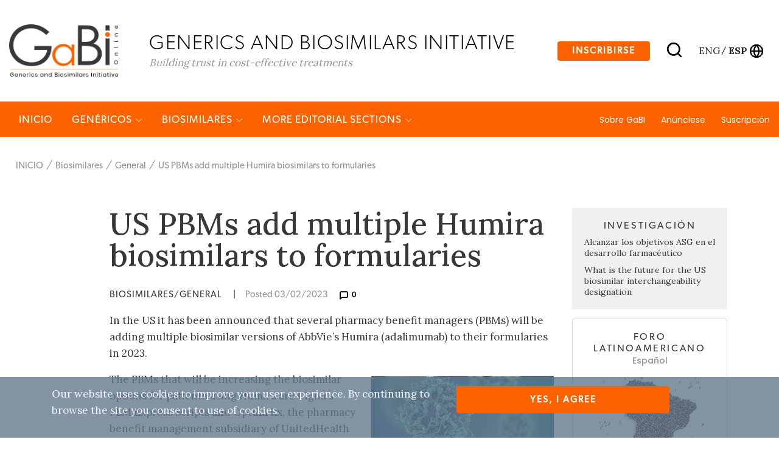

--- FILE ---
content_type: text/html; charset=utf-8
request_url: https://gabionline.net/es/biosimilares/general/us-pbms-add-multiple-humira-biosimilars-to-formularies
body_size: 76542
content:
<html lang="es">
<head>
                                                    
        <title>US PBMs add multiple Humira biosimilars to formularies </title>
    <meta name="description" content="In the US it has been announced that several&amp;nbsp;pharmacy benefit managers (PBMs) will be adding multiple biosimilar versions of AbbVie’s Humi...">
    <meta property="og:type" content="website" />
    <meta charset="UTF-8">
    <meta name="viewport" content="width=device-width, initial-scale=1, maximum-scale=1, user-scalable=no" />
    <meta name="apple-mobile-web-app-capable" content="yes" />
    <meta name="format-detection" content="telephone=no" />
    <meta name="copyright" content="Zwebb Stockholm" />
    <meta name="robots" content="index, follow" />
    <meta name="rating" content="general" />
    <link rel="preconnect" href="https://fonts.gstatic.com">
    <link href="https://fonts.googleapis.com/css2?family=Poppins:wght@400;500&display=swap" rel="stylesheet">
    <link rel="Shortcut icon" type="image/x-icon" href="/extension/zwgabi/design/gabi_online/images/favicon.ico" />
    <link rel="stylesheet" href="https://cdnjs.cloudflare.com/ajax/libs/font-awesome/5.15.3/css/all.min.css" integrity="sha512-iBBXm8fW90+nuLcSKlbmrPcLa0OT92xO1BIsZ+ywDWZCvqsWgccV3gFoRBv0z+8dLJgyAHIhR35VZc2oM/gI1w==" crossorigin="anonymous" />
    <link rel="stylesheet" type="text/css" href="https://cdnjs.cloudflare.com/ajax/libs/simple-line-icons/2.4.1/css/simple-line-icons.css" />
<link rel="stylesheet" type="text/css" href="/extension/zwgabi/design/gabi_online/stylesheets/bootstrap.min.css" />
<link rel="stylesheet" type="text/css" href="/extension/zwgabi/design/gabi_online/stylesheets/style.css" />


    
    <!-- Google tag (gtag.js) -->
    <script async src="https://www.googletagmanager.com/gtag/js?id=G-0FB5N5X6MC"></script>
    <script>
        window.dataLayer = window.dataLayer || [];
        function gtag(){dataLayer.push(arguments);}
        gtag('js', new Date());

        gtag('config', 'G-0FB5N5X6MC');
    </script>
    






























</head>
<body>                                        
<header class="header-block-main">
    <div class="top-header-wrap">
        <div class="container header_wrap">
            <div class="top-header-container position-relative">
                <div class="left-logo">
                    <a href="/es">
                        <img alt="GaBi Online" src="/extension/zwgabi/design/gabi_online/images/GABI-logo-tagline@2x.png" />
                    </a>
                    <div class="logo-text-block">
                        <h2>Generics and biosimilars Initiative </h2>
                        <span>Building trust in cost-effective treatments</span>
                    </div>
                </div>
                <div class="right-block-header">
                    <ul>
                        <li>
                            <a href="#subscribe-section" class="btn btn-sign-up">Inscribirse</a>
                        </li>
                        <li class="search-icon">
                            <a href="#">
                                <img alt="Search" src="/extension/zwgabi/design/gabi_online/images/search.svg" />
                            </a>
                        </li>
                        <li class="language-icon">
                            <div style="margin-right: 5px;">
                                                                                                        <a class="color-inherit text-uppercase language-eng " href="/es/switchlanguage/to/gabi_online_en/biosimilares/general/us-pbms-add-multiple-humira-biosimilars-to-formularies">
                                        eng
                                    </a>
                                                                            <span class="m-0">/</span>
                                                                                                                                                                                <a class="color-inherit text-uppercase language-esl font-weight-bold" href="/es/switchlanguage/to/gabi_online_es/biosimilares/general/us-pbms-add-multiple-humira-biosimilars-to-formularies">
                                        esp
                                    </a>
                                                                                                                                    </div>
                            <a href="#">
                                <img alt="Globe" src="/extension/zwgabi/design/gabi_online/images/globe.svg" />
                            </a>
                        </li>





                    </ul>
                </div>
                <div class="right-block-header-toggle">
                    <a href="#">
                        <img alt="Menu" src="/extension/zwgabi/design/gabi_online/images/menu.svg" />
                    </a>
                </div>
            </div>
        </div>
    </div>
    <div class="main-menu-link-block position-relative">
        <div class="container header_wrap">
            <div class="main-menu-container">
                <div class="left-menu-items">
                    <ul>
                        <li>
                            <a href="/es">INICIO</a>
                        </li>
                                                    <li>
                                <a href="/es/genericos">Genéricos <i class="icon-arrow-down small-icons"></i></a>
                                                                <div class="submenu">
                                    <div class="container header_wrap">
                                        <div class="row">
                                                                                                                                            <div class="col-md-4 submenu-box">
                                                    <h4><a href="/es/genericos/novedades">Novedades</a></h4>
                                                    <ul>
                                                                                                                    <li>
                                                                <a href="/es/genericos/novedades/fda-approves-generic-teriparatide-and-levetiracetam">FDA approves generic teriparatide and levetiracetam </a>
                                                            </li>
                                                                                                                    <li>
                                                                <a href="/es/genericos/novedades/us-generics-launch-and-approval-for-dr-reddy-s-and-lupin">US generics launch and approval for Dr Reddy’s and Lupin</a>
                                                            </li>
                                                                                                                    <li>
                                                                <a href="/es/genericos/novedades/five-chinese-companies-join-un-s-mpp-for-covid-19-medicines">Five Chinese companies join UN’s MPP for Covid-19 medicines</a>
                                                            </li>
                                                                                                                    <li>
                                                                <a href="/es/genericos/novedades/south-korean-companies-to-make-generic-bridion-and-covid-19-drugs">South Korean companies to make generic Bridion and COVID-19 drugs</a>
                                                            </li>
                                                                                                            </ul>
                                                    <a href="/es/genericos/novedades">more in Genéricos/Novedades</a>
                                                </div>
                                                                                                                                                                                            <div class="col-md-4 submenu-box">
                                                    <h4><a href="/es/genericos/investigacion">Investigación</a></h4>
                                                    <ul>
                                                                                                                    <li>
                                                                <a href="/es/genericos/investigacion/japan-s-drug-shortage-crisis-challenges-and-policy-solutions">Japan’s drug shortage crisis: challenges and policy solutions</a>
                                                            </li>
                                                                                                                    <li>
                                                                <a href="/es/genericos/investigacion/saudi-fda-drug-approvals-and-gmp-inspections-trend-analysis">Saudi FDA drug approvals and GMP inspections: trend analysis</a>
                                                            </li>
                                                                                                                    <li>
                                                                <a href="/es/genericos/investigacion/generic-medications-in-the-lebanese-community-understanding-and-public-perception">Generic medications in the Lebanese community: understanding and public perception</a>
                                                            </li>
                                                                                                                    <li>
                                                                <a href="/es/genericos/investigacion/community-pharmacists-understanding-of-generic-and-biosimilar-drugs-lebanon-case-study">Community pharmacists’ understanding of generic and biosimilar drugs: Lebanon case study</a>
                                                            </li>
                                                                                                            </ul>
                                                    <a href="/es/genericos/investigacion">more in Genéricos/Investigación</a>
                                                </div>
                                                                                                                                                                                            <div class="col-md-4 submenu-box">
                                                    <h4><a href="/es/genericos/general">General</a></h4>
                                                    <ul>
                                                                                                                    <li>
                                                                <a href="/es/genericos/general/crecimiento-de-medicamentos-genericos-en-brasil-y-venezuela">Crecimiento de medicamentos genéricos en Brasil y Venezuela</a>
                                                            </li>
                                                                                                                    <li>
                                                                <a href="/es/genericos/general/ema-launches-european-shortages-monitoring-platform-to-tackle-persistent-medicine-shortages">EMA launches European shortages monitoring platform to tackle persistent medicine shortages</a>
                                                            </li>
                                                                                                                    <li>
                                                                <a href="/es/genericos/general/penetracion-de-los-medicamentos-genericos-en-mexico-y-brasil">Penetración de los medicamentos genéricos en México y Brasil</a>
                                                            </li>
                                                                                                                    <li>
                                                                <a href="/es/genericos/general/fda-releases-one-year-progress-report-for-the-generic-drug-cluster">FDA releases one-year progress report for the Generic Drug Cluster</a>
                                                            </li>
                                                                                                            </ul>
                                                    <a href="/es/genericos/general">more in Genéricos/General</a>
                                                </div>
                                                                                                                                    </div>
                                    </div>
                                </div>
                                                            </li>
                                                    <li>
                                <a href="/es/biosimilares">Biosimilares <i class="icon-arrow-down small-icons"></i></a>
                                                                <div class="submenu">
                                    <div class="container header_wrap">
                                        <div class="row">
                                                                                                                                            <div class="col-md-4 submenu-box">
                                                    <h4><a href="/es/biosimilares/novedades">Novedades </a></h4>
                                                    <ul>
                                                                                                                    <li>
                                                                <a href="/es/biosimilares/novedades/ema-recommends-approval-for-insulin-glargine-biosimilar-ondibta-and-denosumab-biosimilar-osqay">EMA recommends approval for insulin glargine biosimilar Ondibta and denosumab biosimilar Osqay</a>
                                                            </li>
                                                                                                                    <li>
                                                                <a href="/es/biosimilares/novedades/fda-approves-denosumab-biosimilars-osvyrti-and-jubereq-boncresa-and-oziltus">FDA approves denosumab biosimilars Osvyrti and Jubereq, Boncresa and Oziltus</a>
                                                            </li>
                                                                                                                    <li>
                                                                <a href="/es/biosimilares/novedades/fda-approves-aflibercept-biosimilar-eydenzelt-and-label-expansion-for-adalimumab-biosimilar-yuflyma">FDA approves aflibercept biosimilar Eydenzelt and label expansion for adalimumab biosimilar Yuflyma</a>
                                                            </li>
                                                                                                                    <li>
                                                                <a href="/es/biosimilares/novedades/anvisa-aprueba-cuatro-biosimilares-para-denosumab-trastuzumab-y-aflibercept">ANVISA aprueba cuatro biosimilares para denosumab, trastuzumab y aflibercept</a>
                                                            </li>
                                                                                                            </ul>
                                                    <a href="/es/biosimilares/novedades">more in Biosimilares/Novedades </a>
                                                </div>
                                                                                                                                                                                            <div class="col-md-4 submenu-box">
                                                    <h4><a href="/es/biosimilares/investigacion">Investigación</a></h4>
                                                    <ul>
                                                                                                                    <li>
                                                                <a href="/es/biosimilares/investigacion/alcanzar-los-objetivos-asg-en-el-desarrollo-farmaceutico">Alcanzar los objetivos ASG en el desarrollo farmacéutico</a>
                                                            </li>
                                                                                                                    <li>
                                                                <a href="/es/biosimilares/investigacion/what-is-the-future-for-the-us-biosimilar-interchangeability-designation">What is the future for the US biosimilar interchangeability designation</a>
                                                            </li>
                                                                                                                    <li>
                                                                <a href="/es/biosimilares/investigacion/estudios-de-eficacia-clinica-en-biosimilares-siguen-siendo-necesarios">Estudios de eficacia clínica en biosimilares: ¿siguen siendo necesarios?</a>
                                                            </li>
                                                                                                                    <li>
                                                                <a href="/es/biosimilares/investigacion/how-the-who-is-expanding-access-to-biosimilars">How the WHO is expanding access to biosimilars</a>
                                                            </li>
                                                                                                            </ul>
                                                    <a href="/es/biosimilares/investigacion">more in Biosimilares/Investigación</a>
                                                </div>
                                                                                                                                                                                            <div class="col-md-4 submenu-box">
                                                    <h4><a href="/es/biosimilares/general">General</a></h4>
                                                    <ul>
                                                                                                                    <li>
                                                                <a href="/es/biosimilares/general/samsung-bioepis-wins-pyzchiva-case-regeneron-patent-rulings-threaten-foreign-biosimilars">Samsung Bioepis wins Pyzchiva case; Regeneron patent rulings threaten foreign biosimilars</a>
                                                            </li>
                                                                                                                    <li>
                                                                <a href="/es/biosimilares/general/biosimilars-approved-in-europe">Biosimilars approved in Europe</a>
                                                            </li>
                                                                                                                    <li>
                                                                <a href="/es/biosimilares/general/biosimilars-approved-in-the-us">Biosimilars approved in the US</a>
                                                            </li>
                                                                                                                    <li>
                                                                <a href="/es/biosimilares/general/biosimilars-approved-in-australia">Biosimilars approved in Australia</a>
                                                            </li>
                                                                                                            </ul>
                                                    <a href="/es/biosimilares/general">more in Biosimilares/General</a>
                                                </div>
                                                                                                                                    </div>
                                    </div>
                                </div>
                                                            </li>
                                                                        <li>
                            <a href="#">MORE EDITORIAL SECTIONS <i class="icon-arrow-down small-icons"></i></a>
                            <div class="submenu">
                                <div class="container header_wrap">
                                    <div class="row">
                                                                                    <div class="col-md-4 submenu-box ">
                                                <ul>
                                                                                                                                                                        <li>
                                                                <a href="/es">
                                                                    Latin American Forum
                                                                </a>
                                                            </li>
                                                                                                                                                                                                                                                                                            <li>
                                                                <a href="/es/farmacos-complejos-no-biologicos">Fármacos complejos no biológicos</a>
                                                            </li>
                                                                                                                                                                                                                                                                                            <li>
                                                                <a href="/es/enfoque-por-pais">Enfoque por país</a>
                                                            </li>
                                                                                                                                                            </ul>
                                            </div>
                                                                                    <div class="col-md-4 submenu-box ">
                                                <ul>
                                                                                                                                                                                                                                    <li>
                                                                <a href="/es/directrices">Directrices</a>
                                                            </li>
                                                                                                                                                                                                                                                                                            <li>
                                                                <a href="/es/politicas-y-legislacion">Políticas y legislación </a>
                                                            </li>
                                                                                                                                                                                                                                                                                            <li>
                                                                <a href="/es/informes">Informes </a>
                                                            </li>
                                                                                                                                                            </ul>
                                            </div>
                                                                                    <div class="col-md-4 submenu-box ">
                                                <ul>
                                                                                                                                                                                                                                    <li>
                                                                <a href="/es/congresos">Congresos</a>
                                                            </li>
                                                                                                                                                                                                                                                                                            <li>
                                                                <a href="/es/articulos-patrocinados">Artículos patrocinados</a>
                                                            </li>
                                                                                                                                                                                                                                                                                            <li>
                                                                <a href="/es/enlaces-patrocinados">Enlaces patrocinados</a>
                                                            </li>
                                                                                                                                                            </ul>
                                            </div>
                                                                                    <div class="col-md-4 submenu-box m-auto">
                                                <ul>
                                                                                                                                                                                                                                    <li>
                                                                <a href="/es/noticias-farmaceuticas">Noticias Farmacéuticas</a>
                                                            </li>
                                                                                                                                                            </ul>
                                            </div>
                                                                            </div>
                                </div>
                            </div>
                        </li>
                    </ul>
                </div>
                <div class="right-menu-items">
                    <ul>
                                                    <li class=""><a href="/es/sobre-gabi">Sobre GaBI</a></li>
                                                    <li class=""><a href="/es/anunciese">Anúnciese</a></li>
                                                    <li class=""><a href="/es/suscripcion">Suscripción</a></li>
                                            </ul>
                </div>
            </div>
        </div>















        <div class="search" style="display: none;">
            <div class="container">
                <form method="get" action="/es/content/advancedsearch">
                    <input type="search" name="SearchText" placeholder="Type Keyword" />
                    <input type="hidden" name="SubTreeArray" value="2" />
                    <input type="hidden" name="SearchContentClassID[]" value="23" />
                    <input type="hidden" name="SearchContentClassID[]" value="2" />
                    <input type="hidden" name="SearchContentClassID[]" value="19" />
                    <input type="hidden" name="SearchContentClassID[]" value="28" />
                    <input type="hidden" name="SearchContentClassID[]" value="1" />
                    <input type="hidden" name="SearchContentClassID[]" value="24" />
                    <button type="submit"><img alt="Search" src="/extension/zwgabi/design/gabi_online/images/white-search.svg" /></button>
                </form>
                <ul class="search-tag">
                    <li>Search</li>
                </ul>
            </div>
        </div>
    </div>

    <div class="toggle-menu" style="display:none;">
        <a href="#" class="toggle-close"><img src="/extension/zwgabi/design/gabi_online/images/close.svg" /></a>
        <div class="left-menu-items">
            <div class="search-form">
                <form method="get" action="/es/content/advancedsearch">
                    <input type="search" name="SearchText" />
                    <input type="hidden" name="SubTreeArray" value="2" />
                    <input type="hidden" name="SearchContentClassID[]" value="23" />
                    <input type="hidden" name="SearchContentClassID[]" value="2" />
                    <input type="hidden" name="SearchContentClassID[]" value="19" />
                    <input type="hidden" name="SearchContentClassID[]" value="28" />
                    <input type="hidden" name="SearchContentClassID[]" value="1" />
                    <input type="hidden" name="SearchContentClassID[]" value="24" />
                    <button type="submit"><img alt="Search" src="/extension/zwgabi/design/gabi_online/images/search.svg" /></button>
                </form>
            </div>
            <ul>
                                    <li>
                        <a href="/es/genericos">Genéricos</a>
                                                <ul>
                                                            <li><a href="/es/genericos/general">General</a></li>
                                                            <li><a href="/es/genericos/novedades">Novedades</a></li>
                                                            <li><a href="/es/genericos/investigacion">Investigación</a></li>
                                                    </ul>
                                            </li>
                                    <li>
                        <a href="/es/biosimilares">Biosimilares</a>
                                                <ul>
                                                            <li><a href="/es/biosimilares/general">General</a></li>
                                                            <li><a href="/es/biosimilares/novedades">Novedades </a></li>
                                                            <li><a href="/es/biosimilares/investigacion">Investigación</a></li>
                                                    </ul>
                                            </li>
                                <li>
                    <a href="#">MORE EDITORIAL SECTIONS</a>
                    <ul>
                                                                                                                                                <li>
                                    <a href="/es/farmacos-complejos-no-biologicos">Fármacos complejos no biológicos</a>
                                </li>
                                                                                                                <li>
                                    <a href="/es/enfoque-por-pais">Enfoque por país</a>
                                </li>
                                                                                                                <li>
                                    <a href="/es/directrices">Directrices</a>
                                </li>
                                                                                                                <li>
                                    <a href="/es/politicas-y-legislacion">Políticas y legislación </a>
                                </li>
                                                                                                                <li>
                                    <a href="/es/informes">Informes </a>
                                </li>
                                                                                                                <li>
                                    <a href="/es/congresos">Congresos</a>
                                </li>
                                                                                                                <li>
                                    <a href="/es/articulos-patrocinados">Artículos patrocinados</a>
                                </li>
                                                                                                                <li>
                                    <a href="/es/enlaces-patrocinados">Enlaces patrocinados</a>
                                </li>
                                                                                                                <li>
                                    <a href="/es/noticias-farmaceuticas">Noticias Farmacéuticas</a>
                                </li>
                                                                        </ul>
                </li>
                <li>
                    <ul>
                                                    <li><a href="/es/sobre-gabi">Sobre GaBI</a></li>
                                                    <li><a href="/es/anunciese">Anúnciese</a></li>
                                                    <li><a href="/es/suscripcion">Suscripción</a></li>
                                            </ul>
                </li>
                <li>
                    <ul>
                                                    <li>
                                <a                                    href="/es/switchlanguage/to/gabi_online_en/biosimilares/general/us-pbms-add-multiple-humira-biosimilars-to-formularies">
                                    Global <span>English</span>
                                </a>
                            </li>
                                                    <li>
                                <a class="link-active"                                   href="/es/switchlanguage/to/gabi_online_es/biosimilares/general/us-pbms-add-multiple-humira-biosimilars-to-formularies">
                                    Latin America <span>Español</span>
                                </a>
                            </li>
                                            </ul>
                </li>
                <li>
                    <a target="_blank" href="https://be.linkedin.com/company/generics-and-biosimilars-initiative" class="mr-2"><img alt="linkedin" src="/extension/zwgabi/design/gabi_online/images/linkedin.png" /></a>
                    <a target="_blank" href="https://www.facebook.com/GaBI-Generics-and-Biosimilars-Initiative-213582495344337" class="mr-2"><img alt="facebook" src="/extension/zwgabi/design/gabi_online/images/facebook.png" /></a>
                    <a target="_blank" href="https://twitter.com/GaBIOnline_"><img alt="twitter" src="/extension/zwgabi/design/gabi_online/images/twitter.png" /></a>
                </li>
            </ul>
        </div>
    </div>
</header>

                                    <div class="header_wrap">
    <div class="breadcrum-wrapper">
        <ul>
                                            <li><a href="/es">INICIO</a></li>
                                                            <li><a href="/es/biosimilares">Biosimilares</a></li>
                                                            <li><a href="/es/biosimilares/general">General</a></li>
                                        <li><a href="#">US PBMs add multiple Humira biosimilars to formularies </a></li>
        </ul>
    </div>
</div>

<div class="container pb-5 mt-5">
    <div class="row">
        <div class="col-lg-1"></div>
        <div class="col-md-8 blog-detail">
            <h2>US PBMs add multiple Humira biosimilars to formularies </h2>
            <h6>
                <span class="text-uppercase biosimilars-news">
                    Biosimilares/General                </span>
                <span class="md-hide">|</span>
                <span class="posted-date">Posted 03/02/2023</span>
                <span class="posted-commet">
                    <img alt="post-comment" src="/extension/zwgabi/design/gabi_online/images/message-square.svg" />0
                                    </span>
            </h6>
            <div class="post-text-img">
                
<p>In the US it has been announced that several&nbsp;pharmacy benefit managers (PBMs) will be adding multiple biosimilar versions of AbbVie’s Humira (adalimumab) to their formularies in 2023.</p>            </div>
            <div class="body-content">
                                    <div class="post-text-img d-flex float-right justify-content-end m-0 pl-3 pb-2 pt-2">
                        

    
        
    
                                                                                                                                            <img src="/var/gabi/storage/images/media/images/biosimilar-biological-800x345-v21l05/159454-1-eng-GB/biosimilar-biological-800x345-v21l05_large.jpg" width="300" height="130"  style="border: 0px  ;" alt="Biosimilar biological 800x345 V21L05" title="Biosimilar biological 800x345 V21L05" />
            
    
    
                        </div>
                                
<p>The PBMs that will be increasing the biosimilar options for patients using Humira are Cigna's PBM&nbsp;Express Scripts and Optum Rx, the pharmacy benefit management subsidiary of UnitedHealth Group. The two PBMs will place the biosimilars in the same tier as Humira within their formularies.</p><p>The aim of this is to try to reduce the rising prices of specialty drug costs, which represented just 2% of prescriptions but 50% of costs in 2022. It is hoped that adding multiple biosimilar products will increase patient choice and increase accessibility due to the lower price of biosimilars. Humira costs more than&nbsp;US$50,000 a year per patient, however,&nbsp;by increasing the number of biosimilars of this product available will drive down treatment costs.&nbsp;</p><p>This comes at a time when a large range of biosimilars of the anti-inflammatory drug Humira are expected to flood. There could be as many as 10+ <a href="https://www.gabionline.net/reports/humira-adalimumab-biosimilars-pipeline" target="_blank">biosimilar competitors</a> on the market by the end of 2023, based on current US Food and Drug Administration <a href="https://www.gabionline.net/biosimilars/news/new-adalimumab-biosimilars-prepare-to-launch-in-canada-us-and-europe" target="_blank">approvals</a> and pending applications [1, 2]. <a href="https://www.gabionline.net/biosimilars/general/biosimilars-of-adalimumab" target="_blank">Humira</a> is a monoclonal antibody used to treat a range of inflammatory conditions including rheumatoid arthritis, psoriatic arthritis and inflammatory bowel disease [3].</p><p>It is likely that PBMs will expand this move to include biosimilar versions of other blockbuster drugs, improving affordability and accessibility for US patients of these treatments too. It is proposed that the potential savings across the industry thanks to biosimilars could be over&nbsp;US$100 billion over the next five years.</p><p>
<b>Related articles</b><br /><a href="https://www.gabionline.net/biosimilars/news/australia-and-eu-alvotech-humira-and-stada-lucentis-biosimilars-approved" target="_blank">Australia and EU: Alvotech Humira and Stada Lucentis biosimilars approved</a></p><p><a href="https://www.gabionline.net/biosimilars/research/switching-from-adalimumab-originator-and-abp501-to-sb5-in-arthritis-patients" target="_blank">Switching from adalimumab originator and ABP501 to SB5 in arthritis patients</a>&nbsp;</p><p><a href="https://www.gabionline.net/biosimilars/general/biosimilars-approved-in-the-us" target="_blank">Biosimilars approved in the US</a></p><table class="renderedtable" border="1" cellpadding="2" cellspacing="0" width="730px" style="width: 730px"><tr><td width="730" valign="top" style="vertical-align: top">  <p>
<b>LATIN AMERICAN FORUM</b><br />The new section of the ‘Latin American Forum’ on GaBI has been launched. The objective of this new section is to provide you with all the latest news and updates on developments of generic and biosimilar medicines in Latin America in Spanish.</p><p>View the latest headline article:&nbsp;<a href="https://gabionline.net/es/biosimilares/investigacion/ee.uu.-frente-a-alemania-y-suiza-el-mercado-estadounidense-de-biosimilares-se-queda-atras-con-precios-mas-altos" target="_blank">EE.UU. frente a Alemania y Suiza: El mercado estadounidense de biosimilares se queda atrás con precios más altos</a></p><p><a href="https://gabionline.net/es" target="_blank">Browse</a>&nbsp;the news in the Latin American Forum!</p><p><a href="mailto:editorial@gabionline.net?subject=Sign-up%20for%20the%20GaBI%20Latin%20American%20Forum%20newsletter" target="_blank">Register</a>&nbsp;to receive the GaBI Latin American Forum newsletter.&nbsp;<a href="https://gabionline.net/content/tipafriend/2" target="_blank">Inform</a>&nbsp;colleagues and friends of this new initiative.</p><p>
FORO LATINOAMERICANO<br />Se ha lanzado la nueva sección del ‘Foro Latinoamericano’ sobre GaBI. El objetivo de esta nueva sección es brindarle las últimas noticias y actualizaciones sobre desarrollos de medicamentos genéricos y biosimilares en América Latina en español.</p><p>Ver el último artículo de cabecera:&nbsp;<a href="https://gabionline.net/es/biosimilares/investigacion/ee.uu.-frente-a-alemania-y-suiza-el-mercado-estadounidense-de-biosimilares-se-queda-atras-con-precios-mas-altos" target="_blank">EE.UU. frente a Alemania y Suiza: El mercado estadounidense de biosimilares se queda atrás con precios más altos</a></p><p>!<a href="https://gabionline.net/es" target="_blank">Explore</a>&nbsp;las noticias en el Foro Latinoamericano!</p><p><a href="mailto:editorial@gabionline.net?subject=Reg%C3%ADstrese%20en%20el%20bolet%C3%ADn%20GaBI%20Latin%20American%20Forum%20" target="_blank">Regístrese</a>&nbsp;para recibir el boletín informativo&nbsp;GaBI Foro&nbsp;Latinoamericano.&nbsp;<a href="https://gabionline.net/es/content/tipafriend/2" target="_blank">Informe</a>&nbsp;a colegas y amigos sobre esta nueva iniciativa.&nbsp;</p>
  </td>
</tr>
</table>
<p>&nbsp;</p><p>
<b>References</b><br />
1. GaBI Online - Generics and Biosimilars Initiative.&nbsp;Humira (adalimumab) biosimilars pipeline&nbsp;[www.gabionline.net]. Mol, Belgium: Pro Pharma Communications International; [cited 2023 Feb 3]. Available from:&nbsp;<a href="https://www.gabionline.net/reports/humira-adalimumab-biosimilars-pipeline" target="_blank">www.gabionline.net/reports/humira-adalimumab-biosimilars-pipeline</a><br />
2. GaBI Online - Generics and Biosimilars Initiative.&nbsp;New adalimumab biosimilars prepare to launch in Canada, US and Europe&nbsp;[www.gabionline.net]. Mol, Belgium: Pro Pharma Communications International; [cited&nbsp;2023 Feb 3]. Available from:<br />
<a href="https://www.gabionline.net/biosimilars/news/new-adalimumab-biosimilars-prepare-to-launch-in-canada-us-and-europe" target="_blank">www.gabionline.net/biosimilars/news/new-adalimumab-biosimilars-prepare-to-launch-in-canada-us-and-europe</a><br />
3. GaBI Online - Generics and Biosimilars Initiative.&nbsp;Biosimilars of adalimumab&nbsp;[www.gabionline.net]. Mol, Belgium: Pro Pharma Communications International; [cited&nbsp;2023 Feb 3]. Available from:<br /><a href="http://www.gabionline.net/" target="_self">www.gabionline.net/</a><a href="https://www.gabionline.net/biosimilars/general/biosimilars-of-adalimumab" target="_blank">biosimilars/general/Biosimilars-of-adalimumab</a></p><p><i>Permission granted to reproduce for personal and non-commercial use only. All other reproduction, copy or reprinting of all or part of any ‘Content’ found on this website is strictly prohibited without the prior consent of the publisher. Contact the&nbsp;<a href="mailto:ltang@gabionline.net" target="_blank">publisher</a>&nbsp;to obtain permission before redistributing.</i></p><p><i>Copyright – Unless otherwise stated all contents of this website are © 2023 Pro Pharma Communications International. All Rights Reserved.</i></p>                            </div>
                    </div>
        <div class="col-lg-3 col-md-4 blog-detail-side">
                                                                    <div class="box-content">
                        <h6>Investigación</h6>
                                                    <p><a href="/es/biosimilares/investigacion/alcanzar-los-objetivos-asg-en-el-desarrollo-farmaceutico">Alcanzar los objetivos ASG en el desarrollo farmacéutico</a></p>
                                                    <p><a href="/es/biosimilares/investigacion/what-is-the-future-for-the-us-biosimilar-interchangeability-designation">What is the future for the US biosimilar interchangeability designation</a></p>
                                            </div>
                                                                                    <div class="box-content-img">
                        <a href="/es">
                            <h6>Foro latinoamericano</h6>
                            <div class="country">Español</div>
                            <img alt="map" src="/extension/zwgabi/design/gabi_online/images/map.jpg" />
                            <img alt="logo" width="100" src="/extension/zwgabi/design/gabi_online/images/GABI-logo-tagline@2x.png" />
                        </a>
                    </div>
                                                                                    <div class="box-content">
                        <h6>Novedades </h6>
                                                    <p><a href="/es/biosimilares/novedades/fda-approves-six-denosumab-biosimilars">FDA approves six denosumab biosimilars</a></p>
                                                    <p><a href="/es/biosimilares/novedades/ema-recommends-approval-for-four-biosimilars-targeting-three-therapies">EMA recommends approval for four biosimilars targeting three therapies</a></p>
                                            </div>
                                                            <div class="box-content">
                <h6>Most viewed articles</h6>
                                    <p><a href="/es/sobre-gabi">Sobre GaBI</a></p>
                                    <p><a href="/es/informes/The-best-selling-biotechnology-drugs-of-2008-the-next-biosimilars-targets">The best selling biotechnology drugs of 2008: the next biosimilars targets</a></p>
                                    <p><a href="/es/directrices/Global-biosimilars-guideline-development-EGA-s-perspective">Global biosimilars guideline development – EGA’s perspective</a></p>
                                    <p><a href="/es/directrices/EU-guidelines-for-biosimilars">EU guidelines for biosimilars</a></p>
                            </div>
            <div class="box-content">
                <h6>Related content</h6>
                                    <p><a href="/es/biosimilares/general/ifpma-publica-su-posicion-sobre-la-sustitucion-de-biosimilares-mediada-por-farmacias">IFPMA publica su posición sobre la sustitución de biosimilares mediada por farmacias</a></p>
                                    <p><a href="/es/biosimilares/general/la-ley-brasilena-establece-el-16-de-diciembre-como-dia-nacional-del-biosimilar">La ley brasileña establece el 16 de diciembre como Día Nacional del Biosimilar</a></p>
                                    <p><a href="/es/biosimilares/general/productos-biologicos-y-biosimilares-disponibles-para-la-eii-en-canada">Productos biológicos y biosimilares disponibles para la EII en Canadá</a></p>
                                    <p><a href="/es/biosimilares/general/la-sbr-emite-consenso-sobre-intercambiabilidad-de-productos-de-referencia-y-biosimilares">La SBR emite consenso sobre intercambiabilidad de productos de referencia y biosimilares</a></p>
                            </div>
        </div>
    </div>
</div>    <div class="header_wrap articles-section column-4 mb-6">
        <div class="container">
            <div class="row position-relative">
                <div class="bv-title">Related content</div>
                <div class="col-lg-1 hide-offset"></div>
                                    <div class="col-lg-3 col-md-4 maxwidth-260 articles-blog-wrap d-flex align-self-stretch">
                        <div class="articles-blog d-flex flex-column">
                            <h5><a href="/es/biosimilares/general/ifpma-publica-su-posicion-sobre-la-sustitucion-de-biosimilares-mediada-por-farmacias">IFPMA publica su posición sobre la sustitución de biosimilares mediada por farmacias</a></h5>
                            <div class="article-blog-image">
                                                                    

    
        
    
                                                                                                                                            <img src="/var/gabi/storage/images/media/images/16-aa010705/57848-1-eng-GB/16-AA010705_large.jpg" width="219" height="300"  style="border: 0px  ;" alt="16 AA010705" title="16 AA010705" />
            
    
    
                                                                </div>
                            <h6>
                                <span class="text-uppercase biosimilars-news">
                                                                            Biosimilares/General
                                                                    </span>
                                <span class="posted-date">Posted 21/03/2025</span>
                            </h6>
                        </div>
                    </div>
                                    <div class="col-lg-3 col-md-4 maxwidth-260 articles-blog-wrap d-flex align-self-stretch">
                        <div class="articles-blog d-flex flex-column">
                            <h5><a href="/es/biosimilares/general/la-ley-brasilena-establece-el-16-de-diciembre-como-dia-nacional-del-biosimilar">La ley brasileña establece el 16 de diciembre como Día Nacional del Biosimilar</a></h5>
                            <div class="article-blog-image">
                                                                    

    
        
    
                                                                                                                                            <img src="/var/gabi/storage/images/media/images/brazil-flag-v13c03/17130-2-eng-GB/Brazil-flag-V13C03_large.jpg" width="300" height="299"  style="border: 0px  ;" alt="Brazil flag V13C03" title="Brazil flag V13C03" />
            
    
    
                                                                </div>
                            <h6>
                                <span class="text-uppercase biosimilars-news">
                                                                            Biosimilares/General
                                                                    </span>
                                <span class="posted-date">Posted 05/03/2025</span>
                            </h6>
                        </div>
                    </div>
                                    <div class="col-lg-3 col-md-4 maxwidth-260 articles-blog-wrap d-flex align-self-stretch">
                        <div class="articles-blog d-flex flex-column">
                            <h5><a href="/es/biosimilares/general/productos-biologicos-y-biosimilares-disponibles-para-la-eii-en-canada">Productos biológicos y biosimilares disponibles para la EII en Canadá</a></h5>
                            <div class="article-blog-image">
                                                                    

    
        
    
                                                                                                                                            <img src="/var/gabi/storage/images/media/images/crohn-s-disease-stada-v24k25/167628-1-eng-GB/crohn-s-disease-stada-v24k25_large.png" width="225" height="225"  style="border: 0px  ;" alt="Crohn’s Disease Stada V24K25" title="Crohn’s Disease Stada V24K25" />
            
    
    
                                                                </div>
                            <h6>
                                <span class="text-uppercase biosimilars-news">
                                                                            Biosimilares/General
                                                                    </span>
                                <span class="posted-date">Posted 26/11/2024</span>
                            </h6>
                        </div>
                    </div>
                                    <div class="col-lg-3 col-md-4 maxwidth-260 articles-blog-wrap d-flex align-self-stretch">
                        <div class="articles-blog d-flex flex-column">
                            <h5><a href="/es/biosimilares/general/la-sbr-emite-consenso-sobre-intercambiabilidad-de-productos-de-referencia-y-biosimilares">La SBR emite consenso sobre intercambiabilidad de productos de referencia y biosimilares</a></h5>
                            <div class="article-blog-image">
                                                                    

    
        
    
                                                                                                                                            <img src="/var/gabi/storage/images/media/images/spain-bios-phv-2016-cover-v16j27dg/84681-1-eng-GB/Spain-Bios-PhV-2016-COVER-V16J27DG_large.jpg" width="300" height="268"  style="border: 0px  ;" alt="Spain Bios PhV 2016 COVER V16J27DG" title="Spain Bios PhV 2016 COVER V16J27DG" />
            
    
    
                                                                </div>
                            <h6>
                                <span class="text-uppercase biosimilars-news">
                                                                            Biosimilares/General
                                                                    </span>
                                <span class="posted-date">Posted 13/11/2024</span>
                            </h6>
                        </div>
                    </div>
                            </div>
        </div>
    </div><div class="header_wrap articles-section column-4 mb-6">
    <div class="container">
        <div class="row position-relative">
            <div class="bv-title">Most viewed articles</div>
            <div class="col-lg-1 hide-offset"></div>
                            <div class="col-lg-3 col-md-4 maxwidth-260 articles-blog-wrap d-flex align-self-stretch">
                    <div class="articles-blog d-flex flex-column">
                        <h5><a href="/es/sobre-gabi">Sobre GaBI</a></h5>
                        <div class="article-blog-image">
                                                    </div>
                        <h6>
                            <span class="text-uppercase biosimilars-news">
                                                                    INICIO/Sobre GaBI
                                                            </span>
                            <span class="posted-date">Posted 05/08/2009</span>
                        </h6>
                    </div>
                </div>
                            <div class="col-lg-3 col-md-4 maxwidth-260 articles-blog-wrap d-flex align-self-stretch">
                    <div class="articles-blog d-flex flex-column">
                        <h5><a href="/es/informes/The-best-selling-biotechnology-drugs-of-2008-the-next-biosimilars-targets">The best selling biotechnology drugs of 2008: the next biosimilars targets</a></h5>
                        <div class="article-blog-image">
                                                            

    
        
    
                                                                                                                                            <img src="/var/gabi/storage/images/media/images/picture09/2207-2-eng-GB/picture09_large.jpg" width="198" height="300"  style="border: 0px  ;" alt="picture09" title="picture09" />
            
    
    
                                                        </div>
                        <h6>
                            <span class="text-uppercase biosimilars-news">
                                                                    INICIO/Informes 
                                                            </span>
                            <span class="posted-date">Posted 14/10/2009</span>
                        </h6>
                    </div>
                </div>
                            <div class="col-lg-3 col-md-4 maxwidth-260 articles-blog-wrap d-flex align-self-stretch">
                    <div class="articles-blog d-flex flex-column">
                        <h5><a href="/es/directrices/Global-biosimilars-guideline-development-EGA-s-perspective">Global biosimilars guideline development – EGA’s perspective</a></h5>
                        <div class="article-blog-image">
                                                            

    
        
    
                                                                                                                                            <img src="/var/gabi/storage/images/media/images/picture07/1223-3-eng-GB/picture07_large.jpg" width="198" height="300"  style="border: 0px  ;" alt="picture07" title="picture07" />
            
    
    
                                                        </div>
                        <h6>
                            <span class="text-uppercase biosimilars-news">
                                                                    INICIO/Directrices
                                                            </span>
                            <span class="posted-date">Posted 28/09/2009</span>
                        </h6>
                    </div>
                </div>
                            <div class="col-lg-3 col-md-4 maxwidth-260 articles-blog-wrap d-flex align-self-stretch">
                    <div class="articles-blog d-flex flex-column">
                        <h5><a href="/es/directrices/EU-guidelines-for-biosimilars">EU guidelines for biosimilars</a></h5>
                        <div class="article-blog-image">
                                                            

    
        
    
                                                                                                                                            <img src="/var/gabi/storage/images/media/images/ema-logo-1-v13c15/17306-3-eng-GB/EMA-logo-1-V13C15_large.png" width="300" height="300"  style="border: 0px  ;" alt="EMA logo 1 V13C15" title="EMA logo 1 V13C15" />
            
    
    
                                                        </div>
                        <h6>
                            <span class="text-uppercase biosimilars-news">
                                                                    INICIO/Directrices
                                                            </span>
                            <span class="posted-date">Posted 08/10/2010</span>
                        </h6>
                    </div>
                </div>
                    </div>
    </div>
</div>

<div class="footer-subscribe" id="subscribe-section">
    <div class="share-top-section">
        <div class="row">
            <div class="col-sm-6 share-top-section-colum position-relative">
                <input type="checkbox" id="shareBtn">
                <label for="shareBtn" class="share-btn">
                    <img alt="share" src="/extension/zwgabi/design/gabi_online/images/share.png" /> SHARE
                    <a target="_blank" href="https://twitter.com/intent/tweet?text=US+PBMs+add+multiple+Humira+biosimilars+to+formularies+&url=https://gabionline.net/es/biosimilares/general/us-pbms-add-multiple-humira-biosimilars-to-formularies"><span class="fab fa-twitter"></span></a>
                    <a target="_blank" href="https://www.facebook.com/sharer/sharer.php?u=https://gabionline.net/es/biosimilares/general/us-pbms-add-multiple-humira-biosimilars-to-formularies"><span class="fab fa-facebook"></span></a>

                    <a target="_blank" href="https://www.linkedin.com/sharing/share-offsite/?url=https://gabionline.net/es/biosimilares/general/us-pbms-add-multiple-humira-biosimilars-to-formularies"><span class="fab fa-linkedin"></span></a>
                </label>
            </div>
            <div class="col-sm-6 share-top-section-colum text-right">
                <a href="#" class="top">TOP <img alt="back to top" src="/extension/zwgabi/design/gabi_online/images/arrow-up.png" /></a>
            </div>
        </div>
    </div>
    <div class="container">
        <div class="row">
            <div class="col-md-4 footer-logo">
                <img alt="logo" src="/extension/zwgabi/design/gabi_online/images/white-logo.png" />
            </div>
            <div class="col-lg-5 col-md-8">
                
<p>¡Regístrese hoy para recibir información semanal sobre los últimos avances en medicamentos genéricos y biosimilares!</p>                <form method="post" action="/es/content/action">
                    <div class="email-content">
                        <input class="box" type="text" size="20" name="ContentObjectAttribute_data_text_155591" value="" />                        <input type="submit" name="ActionCollectInformation" value="SUBSCRIBE" />
                    </div>
                    <div class="policy-check">
                        <input type="checkbox" name="ContentObjectAttribute_data_boolean_155592"  />                        <span>Yes, I want to receive email newsletters. I can unsubscribe at any time. Please note our <a href="http://gabionline.net/Privacy-Policy">Privacy Policy</a>.</span>
                    </div>
                    <span class="d-none"
                          data-form-input
                          data-name="RedirectURI"
                          data-value="/es/biosimilares/general/us-pbms-add-multiple-humira-biosimilars-to-formularies"
                          data-type="hidden"></span>
                    <span class="d-none"
                          data-form-input
                          data-name="ContentNodeID"
                          data-value="232"
                          data-type="hidden"></span>
                    <span class="d-none"
                          data-form-input
                          data-name="ContentObjectID"
                          data-value="309"
                          data-type="hidden"></span>
                    <span class="d-none"
                          data-form-input
                          data-name="ViewMode"
                          data-value="full"
                          data-type="hidden"></span>
                </form>
            </div>
        </div>
    </div>
</div>    
<footer class="sitefooter">
    <div class="container">
        <div class="row ftop">
            <div class="col-md-12 text-center">
                <h2>Generics and biosimilars Initiative</h2>
                <p>Building trust in cost-effective treatments
                </p>
            </div>
        </div>
        <div class="row fmiddle">
            <div class="col-lg-2 col-md-4 footer-column">
                <ul>
                                            <li>
                            <a                                href="/es/switchlanguage/to/gabi_online_en/biosimilares/general/us-pbms-add-multiple-humira-biosimilars-to-formularies">
                                Global <span>English</span>
                            </a>
                        </li>
                                            <li>
                            <a class="link-active"                               href="/es/switchlanguage/to/gabi_online_es/biosimilares/general/us-pbms-add-multiple-humira-biosimilars-to-formularies">
                                Latin America <span>Español</span>
                            </a>
                        </li>
                                    </ul>
            </div>
                                            <div class="col-lg-2 col-md-4 footer-column">
                    <ul>
                        <li><a href="/es/genericos">Genéricos</a></li>
                                                    <li><a href="/es/genericos/general">General</a></li>
                                                    <li><a href="/es/genericos/novedades">Novedades</a></li>
                                                    <li><a href="/es/genericos/investigacion">Investigación</a></li>
                                            </ul>
                </div>
                                                            <div class="col-lg-2 col-md-4 footer-column">
                    <ul>
                        <li><a href="/es/biosimilares">Biosimilares</a></li>
                                                    <li><a href="/es/biosimilares/general">General</a></li>
                                                    <li><a href="/es/biosimilares/novedades">Novedades </a></li>
                                                    <li><a href="/es/biosimilares/investigacion">Investigación</a></li>
                                            </ul>
                </div>
                                                        <div class="col-lg-2 col-md-4 footer-column">
                    <ul>
                                                    <li><a href="/es/farmacos-complejos-no-biologicos">Fármacos complejos no biológicos</a></li>
                                                    <li><a href="/es/enfoque-por-pais">Enfoque por país</a></li>
                                                    <li><a href="/es/directrices">Directrices</a></li>
                                                    <li><a href="/es/politicas-y-legislacion">Políticas y legislación </a></li>
                                                    <li><a href="/es/informes">Informes </a></li>
                                            </ul>
                </div>
                            <div class="col-lg-2 col-md-4 footer-column">
                    <ul>
                                                    <li><a href="/es/congresos">Congresos</a></li>
                                                    <li><a href="/es/articulos-patrocinados">Artículos patrocinados</a></li>
                                                    <li><a href="/es/enlaces-patrocinados">Enlaces patrocinados</a></li>
                                                    <li><a href="/es/noticias-farmaceuticas">Noticias Farmacéuticas</a></li>
                                                    <li><a href="/es/Useful-Links">Useful Links</a></li>
                                            </ul>
                </div>
                        <div class="col-lg-2 col-md-4 footer-column">
                <ul>
                                            <li><a href="/es/sobre-gabi">Sobre GaBI</a></li>
                                            <li><a href="/es/suscripcion">Suscripción</a></li>
                                        <li>
                        <a target="_blank" href="https://be.linkedin.com/company/generics-and-biosimilars-initiative" class="mr-2"><img alt="linkedin" src="/extension/zwgabi/design/gabi_online/images/linkedin.png" /></a>
                        <a target="_blank" href="https://www.facebook.com/GaBI-Generics-and-Biosimilars-Initiative-213582495344337" class="mr-2"><img alt="facebook" src="/extension/zwgabi/design/gabi_online/images/facebook.png" /></a>
                        <a target="_blank" href="https://twitter.com/GaBIOnline_"><img alt="twitter" src="/extension/zwgabi/design/gabi_online/images/twitter.png" /></a>
                    </li>
                </ul>
            </div>
        </div>
        <div class="row fbottom">
            <div class="col-md-12 text-center">
                <ul>
                    <li><a href="/es">Home</a></li>
                                            <li><a href="/es/politicas-de-privacidad">Políticas de privacidad</a></li>
                                            <li><a href="/es/terminos-y-condiciones">Términos y condiciones</a></li>
                                            <li><a href="/es/descargo-de-responsabilidad">Descargo de responsabilidad</a></li>
                                            <li><a href="/es/derechos-de-autor">Derechos de autor</a></li>
                                            <li><a href="/es/contacto">Contacto</a></li>
                                            <li><a href="/es/Useful-Links">Useful Links</a></li>
                                        <li>
                        <a href="/es/content/tipafriend/2">Refer GaBI Online to a colleague</a>
                    </li>
                </ul>
                <p>
                    © 2026 Generics and Biosimilars Initiative (GaBI)   All Rights Reserved
                    <span>Designed by <a href="https://www.zwebb.com" target="_blank">Zwebb</a>. Powered by IBEXA™</span>
                </p>
            </div>
        </div>
    </div>
</footer>
<script type="text/javascript" src="/extension/zwgabi/design/gabi_online/javascript/js.cookie.js" charset="utf-8"></script>


<div id="cookie-disclaimer">
    <div class="container">
        <div class="row">
            <div class="col-sm-7">
                <p>Our website uses cookies to improve your user experience. By continuing to browse the site you consent to use of cookies.</p>
            </div>
            <div class="col-sm-push-1 col-sm-4">
                <button class="btn btn-app-primary btn-block">Yes, I agree</button>
            </div>
        </div>
    </div>
</div>

<script type="text/javascript" src="/extension/ezjscore/design/standard/javascript/jquery-1.10.2.min.js" charset="utf-8"></script>
<script type="text/javascript">

(function($) {
    var _rootUrl = '/es/', _serverUrl = _rootUrl + 'ezjscore/', _seperator = '@SEPERATOR$',
        _prefUrl = _rootUrl + 'user/preferences';

    // FIX: Ajax is broken on IE8 / IE7 on jQuery 1.4.x as it's trying to use the broken window.XMLHttpRequest object
    if ( window.XMLHttpRequest && window.ActiveXObject )
        $.ajaxSettings.xhr = function() { try { return new window.ActiveXObject('Microsoft.XMLHTTP'); } catch(e) {} };

    // (static) jQuery.ez() uses jQuery.post() (Or jQuery.get() if post paramer is false)
    //
    // @param string callArgs
    // @param object|array|string|false post Optional post values, uses get request if false or undefined
    // @param function Optional callBack
    function _ez( callArgs, post, callBack )
    {
        callArgs = callArgs.join !== undefined ? callArgs.join( _seperator ) : callArgs;
        var url = _serverUrl + 'call/';
        if ( post )
        {
            var _token = '', _tokenNode = document.getElementById('ezxform_token_js');
            if ( _tokenNode ) _token = _tokenNode.getAttribute('title');
            if ( post.join !== undefined )// support serializeArray() format
            {
                post.push( { 'name': 'ezjscServer_function_arguments', 'value': callArgs } );
                post.push( { 'name': 'ezxform_token', 'value': _token } );
            }
            else if ( typeof(post) === 'string' )// string
            {
                post += ( post ? '&' : '' ) + 'ezjscServer_function_arguments=' + callArgs + '&ezxform_token=' + _token;
            }
            else // object
            {
                post['ezjscServer_function_arguments'] = callArgs;
                post['ezxform_token'] = _token;
            }
            return $.post( url, post, callBack, 'json' );
        }
        return $.get( url + encodeURIComponent( callArgs ), {}, callBack, 'json' );
    };
    _ez.url = _serverUrl;
    _ez.root_url = _rootUrl;
    _ez.seperator = _seperator;
    $.ez = _ez;

    $.ez.setPreference = function( name, value )
    {
        var param = {'Function': 'set_and_exit', 'Key': name, 'Value': value};
            _tokenNode = document.getElementById( 'ezxform_token_js' );
        if ( _tokenNode )
            param.ezxform_token = _tokenNode.getAttribute( 'title' );

        return $.post( _prefUrl, param );
    };

    // Method version, for loading response into elements
    // NB: Does not use json (not possible with .load), so ezjscore/call will return string
    function _ezLoad( callArgs, post, selector, callBack )
    {
        callArgs = callArgs.join !== undefined ? callArgs.join( _seperator ) : callArgs;
        var url = _serverUrl + 'call/';
        if ( post )
        {
            post['ezjscServer_function_arguments'] = callArgs;
            post['ezxform_token'] = jQuery('#ezxform_token_js').attr('title');
        }
        else
            url += encodeURIComponent( callArgs );

        return this.load( url + ( selector ? ' ' + selector : '' ), post, callBack );
    };
    $.fn.ez = _ezLoad;
})(jQuery);
        
</script>
<script type="text/javascript" src="/extension/zwgabi/design/gabi_online/javascript/bootstrap.min.js" charset="utf-8"></script>
<script type="text/javascript" src="/extension/zwgabi/design/gabi_online/javascript/custom.js" charset="utf-8"></script>
<script type="text/javascript" src="/extension/ezjscore/design/standard/lib/yui/3.17.2/build/yui/yui-min.js" charset="utf-8"></script>
<script type="text/javascript">
var YUI3_config = {"base":"\/extension\/ezjscore\/design\/standard\/lib\/yui\/3.17.2\/build\/","combine":false,"modules":{}};
</script>
<script type="text/javascript" src="/extension/ezdemo/design/ezdemo/javascript/init_ua.js" charset="utf-8"></script>
<script type="text/javascript" src="/extension/ezdemo/design/ezdemo/javascript/handle_transition.js" charset="utf-8"></script>
<script type="text/javascript" src="/extension/ezdemo/design/ezdemo/javascript/toggle_class.js" charset="utf-8"></script>
<script type="text/javascript" src="/extension/ezdemo/design/ezdemo/javascript/ezflyout.js" charset="utf-8"></script>
<script type="text/javascript" src="/extension/ezdemo/design/ezdemo/javascript/ezsimplegallery.js" charset="utf-8"></script>
<script type="text/javascript" src="/extension/ezdemo/design/ezdemo/javascript/ezgallerynavigator.js" charset="utf-8"></script>
<script type="text/javascript" src="/extension/ezdemo/design/ezdemo/javascript/ezgallery.js" charset="utf-8"></script>


    <script>
        (function () {
            // form inputs
            // generated with JS to avoid spams
            $('[data-form-input]').each(function (_, input) {
                $(input)
                    .replaceWith(
                        $('<input>')
                            .attr('type', $(this).data('type'))
                            .attr('name', $(this).data('name'))
                            .attr('value', $(this).data('value'))
                    );
            });
        }())
    </script>
</body>
</html>


--- FILE ---
content_type: image/svg+xml
request_url: https://gabionline.net/extension/zwgabi/design/gabi_online/images/white-search.svg
body_size: 1526
content:
<?xml version="1.0" encoding="UTF-8"?>
<svg width="24px" height="24px" viewBox="0 0 24 24" version="1.1" xmlns="http://www.w3.org/2000/svg" xmlns:xlink="http://www.w3.org/1999/xlink">
    <title>search@3x</title>
    <defs>
        <path d="M10.8,0 C16.7646753,0 21.6,4.8353247 21.6,10.8 C21.6,13.3501081 20.716169,15.6937865 19.2381199,17.5414222 L23.6485281,21.9514719 C24.1171573,22.420101 24.1171573,23.179899 23.6485281,23.6485281 C23.179899,24.1171573 22.420101,24.1171573 21.9514719,23.6485281 L21.9514719,23.6485281 L17.5414222,19.2381199 C15.6937865,20.716169 13.3501081,21.6 10.8,21.6 C4.8353247,21.6 0,16.7646753 0,10.8 C0,4.8353247 4.8353247,0 10.8,0 Z M10.8,2.4 C6.1608081,2.4 2.4,6.1608081 2.4,10.8 C2.4,15.4391919 6.1608081,19.2 10.8,19.2 C13.0645965,19.2 15.1198872,18.3038553 16.6305953,16.8468425 C16.6605861,16.8070671 16.6945766,16.7683671 16.7314719,16.7314719 C16.7683671,16.6945766 16.8070671,16.6605861 16.8472878,16.6295004 C18.3038553,15.1198872 19.2,13.0645965 19.2,10.8 C19.2,6.1608081 15.4391919,2.4 10.8,2.4 Z" id="path-1"></path>
    </defs>
    <g id="Symbols" stroke="none" stroke-width="1" fill="none" fill-rule="evenodd">
        <g id="22" transform="translate(-1242.000000, -64.000000)">
            <g id="search" transform="translate(1242.000000, 64.000000)">
                <mask id="mask-2" fill="white">
                    <use xlink:href="#path-1"></use>
                </mask>
                <use id="Combined-Shape" fill="#000000" fill-rule="nonzero" xlink:href="#path-1"></use>
                <g id="Group" mask="url(#mask-2)">
                    <g transform="translate(-2.400000, -2.400000)" id="COLOR/-black">
                        <rect id="Rectangle" fill="#fff" x="0" y="0" width="28.8" height="28.8"></rect>
                    </g>
                </g>
            </g>
        </g>
    </g>
</svg>